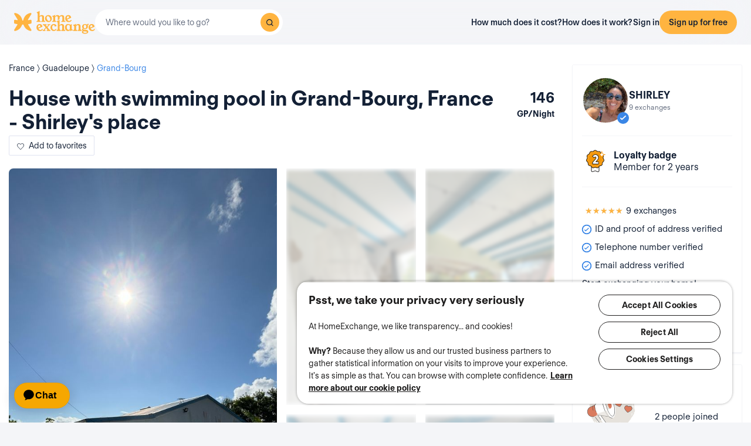

--- FILE ---
content_type: text/html; charset=UTF-8
request_url: https://www.homeexchange.com/holiday-home/2545539
body_size: 35536
content:
<!DOCTYPE html>


<html data-theme="regular" lang="en">
    <head>
        <meta charset="utf-8">
                    <title>House with swimming pool in Grand-Bourg, France - Shirley&#039;s place</title>
        
        <meta name="viewport" content="width=device-width, initial-scale=1.0, maximum-scale=1.0, user-scalable=no" />
        <meta http-equiv="X-UA-Compatible" content="IE=edge" />
        <meta property="fb:app_id" content="709338145818697" />
        <meta name="theme-color" content="#ffffff" />
                    <meta name="description" content="Ma maison est située sur les hauteurs. a 5min du centre de Grand Bourg, 5min de la 1ere plage et 10/15min des plus belles plages de l’ile. 
Elle dispose d�">
<meta name="keywords" content="home exchange, free home exchange, house exchange, free house exchange, apartment exchange, free apartment exchange, stay with host, free lodgings, vacation home">
<meta name="google-site-verification" content="">
<meta http-equiv="Content-Language" content="en">
<meta property="og:title" content="Home exchange: Grand-Bourg - Shirley&#039;s home - Grand-Bourg/France - HomeExchange">
<meta property="og:description" content="Ma maison est située sur les hauteurs. a 5min du centre de Grand Bourg, 5min de la 1ere plage et 10/15min des plus belles plage">
<meta property="og:image" content="https://www.homeexchange.com/v1/images/1709858354/15848484?width=584&amp;height=435&amp;borders=true&amp;quality=80">
<meta property="og:image" content="https://www.homeexchange.com/v1/images/1709858354/15848485?width=584&amp;height=435&amp;borders=true&amp;quality=80">
<meta property="og:image" content="https://www.homeexchange.com/v1/images/1709858354/15848486?width=584&amp;height=435&amp;borders=true&amp;quality=80">
<meta property="og:image" content="https://www.homeexchange.com/v1/images/1709858354/15848487?width=584&amp;height=435&amp;borders=true&amp;quality=80">
<meta property="og:image" content="https://www.homeexchange.com/v1/images/1709858354/15848488?width=584&amp;height=435&amp;borders=true&amp;quality=80">
<meta property="og:site_name" content="HomeExchange">
<meta property="og:type" content="website">
        
        
        <meta name="google-play-app" content="id=com.guesttoguest.android&referrer=utm_source%3DGTG%26utm_medium%3Dwebsite%26utm_term%3Dmember_home%26utm_content%3Dbanner%26utm_campaign%3Den_registration_application_android">

        
    <link rel="icon" type="image/png" href="https://d2kzpkef14nfxb.cloudfront.net/images/website/favicon/rebranding-2026/regular/favicon-96x96.png" sizes="96x96" />
    <link rel="icon" type="image/svg+xml" href="https://d2kzpkef14nfxb.cloudfront.net/images/website/favicon/rebranding-2026/regular/favicon.svg" />
    <link rel="shortcut icon" href="https://d2kzpkef14nfxb.cloudfront.net/images/website/favicon/rebranding-2026/regular/favicon.ico" />
    <link rel="apple-touch-icon" sizes="180x180" href="https://d2kzpkef14nfxb.cloudfront.net/images/website/favicon/rebranding-2026/regular/apple-touch-icon.png" />
        <!-- TrustBox script -->
        <script type="text/javascript" src="https://widget.trustpilot.com/bootstrap/v5/tp.widget.bootstrap.min.js" async></script>
        <!-- End TrustBox script -->

        <link rel="stylesheet" type="text/css" href='https://unpkg.com/maplibre-gl@2.2.1/dist/maplibre-gl.css' />
        <link
            rel="stylesheet"
            type="text/css"
            charset="UTF-8"
            href="https://cdnjs.cloudflare.com/ajax/libs/slick-carousel/1.6.0/slick.min.css"
        />
        <link
            rel="stylesheet"
            type="text/css"
            href="https://cdnjs.cloudflare.com/ajax/libs/slick-carousel/1.6.0/slick-theme.min.css"
        />

        <!-- Style -->
                    <link href="https://www.homeexchange.com/holiday-home/2545539" rel="canonical">
<link href="https://www.homeexchange.com/holiday-home/2545539" hreflang="x-default" rel="alternate">
<link href="https://www.homeexchange.fr/maison-vacances/2545539" hreflang="fr-FR" rel="alternate">
<link href="https://www.homeexchange.com/holiday-home/2545539" hreflang="en-US" rel="alternate">
<link href="https://www.homeexchange.it/case-vacanze/2545539" hreflang="it-IT" rel="alternate">
<link href="https://www.homeexchange.com/es/casas-de-vacaciones/2545539" hreflang="es-ES" rel="alternate">
<link href="https://www.homeexchange.com/pt/casas-de-ferias/2545539" hreflang="pt-PT" rel="alternate">
<link href="https://www.homeexchange.com/nl/vakantie-woning/2545539" hreflang="nl-NL" rel="alternate">
<link href="https://www.homeexchange.com/de/ferien-wohnung/2545539" hreflang="de-DE" rel="alternate">
<link href="https://www.homeexchange.com/da/feriebolig/2545539" hreflang="da-DK" rel="alternate">
<link href="https://www.homeexchange.com/sv/semester-hem/2545539" hreflang="sv-SE" rel="alternate">
<link href="https://www.homeexchange.com/nb/ferie-hjem/2545539" hreflang="nb-NO" rel="alternate">
<link href="https://www.homeexchange.com/hr/odmor-kuca/2545539" hreflang="hr-HR" rel="alternate">
            
            <link type="text/css" href="https://assets.guesttoguest.com/css/commons.cd6325f6c297f8247f0d.css" rel="stylesheet">            <link type="text/css" href="https://assets.guesttoguest.com/css/search.6e2a874090ccdbbb3367.css" rel="stylesheet">                            <link type="text/css" href="https://assets.guesttoguest.com/css/main.82ca470ae404b86fbab4.css" rel="stylesheet">                    
        <!-- Scripts -->
                    <script>
                var dataLayerDataToPush = {
                    isConnected: false,
                    locale: "en",
                    pageRoute: "holiday-home",
                    userEmail: ""
                };
                if (window.dataLayer) {
                    window.dataLayer.push(dataLayerDataToPush);
                } else {
                    window.dataLayer = [dataLayerDataToPush];
                }

                window.dataLayer = window.dataLayer || [];
                function gtag(){dataLayer.push(arguments);}
            </script>

                 <!-- Google Tag Manager -->
    <script>
        (function(w,d,s,l,i){w[l]=w[l]||[];w[l].push({'gtm.start':
        new Date().getTime(),event:'gtm.js'});var f=d.getElementsByTagName(s)[0],
        j=d.createElement(s),dl=l!='dataLayer'?'&l='+l:'';j.async=true;j.src=
        'https://www.googletagmanager.com/gtm.js?id='+i+dl;f.parentNode.insertBefore(j,f);
        })(window,document,'script','dataLayer', "GTM-KLCTBG4");
    </script>
    <!-- End Google Tag Manager -->

 <!-- Browser Update -->
<script type="text/plain" class="optanon-category-C0003">
    var $buoop = {c:2};
    function $buo_f(){
        var e = document.createElement("script");
        e.src = "//browser-update.org/update.min.js";
        document.body.appendChild(e);
    };
    try {document.addEventListener("DOMContentLoaded", $buo_f, false)}
    catch(e){window.attachEvent("onload", $buo_f)}
</script>

<!-- Hotjar Tracking Code for http://www.guesttoguest.com -->
    <script type="text/plain" class="optanon-category-C0002">
        (function(h,o,t,j,a,r) {
            h.hj = h.hj || function() {
                (h.hj.q = h.hj.q || []).push(arguments)
            };
            h._hjSettings = {hjid:279874,hjsv:5};
            a = o.getElementsByTagName('head')[0];
            r = o.createElement('script');r.async = 1;
            r.src = t + h._hjSettings.hjid + j + h._hjSettings.hjsv;
            a.appendChild(r);
        })(window,document,'//static.hotjar.com/c/hotjar-','.js?sv=');
    </script>
<!-- Hotjar Tracking Code for http://www.guesttoguest.com -->

            <script>
                window.gtg = {
                    environment: "",
                    userId: "",
                    abTest: [{"ExperimentId":"y-7MUL-QTK-lIiekzmc1QA","mapping":"homeFunnelExperience","values":[0,1],"default":1,"enabled":1},{"ExperimentId":"cmisVwLvTTaSumkAQ_YzZQ","mapping":"homeImageExperience","values":[0,1],"default":0,"enabled":1}],
                    heCollection: ""
                };
            </script>

            
                                                                        <script type="text/javascript" src="/js/js.cookie.js"></script>
<!--[if lt IE 9]><script type="text/javascript" src="/js/html5shiv.js"></script><![endif]-->
<!--[if lt IE 9]><script type="text/javascript" src="/js/respond.min.js"></script><![endif]-->
<script type="text/javascript" src="/js/jquery-3.3.1.min.js"></script>
<script type="text/javascript" src="/js/bootstrap.min.js"></script>
        
    </head>
    <body class="layout-default " data-locale="en-US">
        <!-- Google Tag Manager (noscript) -->
        <noscript><iframe src="https://www.googletagmanager.com/ns.html?id=GTM-KLCTBG4"
        height="0" width="0" style="display:none;visibility:hidden"></iframe></noscript>
        <!-- End Google Tag Manager (noscript) -->

        <script type="text/plain" class="optanon-category-C0002" src="//www.googleadservices.com/pagead/conversion.js"></script>
        <noscript>
            <div style="display:inline;">
                <img height="1" width="1" style="border-style:none;" alt="" src="//googleads.g.doubleclick.net/pagead/viewthroughconversion/990456186/?value=0&amp;guid=ON&amp;script=0"/>
            </div>
        </noscript>

        

	


		<div id="navigation-bar-offline"></div>
		<button id="signin" class="hidden"></button>
	<button id="signup" class="hidden"></button>

                                

    

<script type="text/javascript">
    var homeId = parseInt("2545539", 10);
    var latitude = "15.894951";
    var longitude = "-61.29351";
</script>






<article
    class="page home"
    id="home-view"
    data-home="2545539"
    data-user="4779458"
    data-area="homeview"
    itemScope itemType="https://schema.org/Apartment https://schema.org/Product"
>
            <link itemprop="image" href="https://image.homeexchange.fr/images/home/4779458/2545539/1792916433342798.jpg?width=185"/>
    
    <div class="container-fluid container-home">
        <meta itemprop="description" content="">
        <meta itemprop="name" content="House with swimming pool in Grand-Bourg, France - Shirley&#039;s place">
        <div class="row">
            <div class="home-content col-xs-12 col-sm-8 col-lg-9">
                <div class="row">
                    <div class="col-sm-12">
                        <div class="home-view-header-order" id="photos">
                            <section class="home-view-carousel-container">
                                <div class="home-view-carousel"></div>
                            </section>

                            <nav role="navigation" class="navigation-home">
                                <ul class="nav navbar-nav nav-home">
                                    <li role="presentation">
                                        <a href="#photos" aria-controls="photos">Photos</a>
                                    </li>
                                    <li role="presentation">
                                        <a href="#description" aria-controls="description">Description</a>
                                    </li>
                                    <li role="presentation">
                                        <a href="#features" aria-controls="features">Amenities</a>
                                    </li>
                                                                        <li role="presentation">
                                        <a href="#map" aria-controls="map">Map</a>
                                    </li>
                                                                            <li role="presentation">
                                            <a href="#ratings" aria-controls="ratings">Reviews</a>
                                        </li>
                                                                    </ul>
                            </nav>

                            <div class="home-view-breadcrumb-container">
                                
<ul class="breadcrumb breadcrumb-cities" itemprop="address" itemscope itemtype="http://schema.org/PostalAddress">
                                                                    <li>
                <a href="/home-exchange-france">
                    <span itemprop="addressCountry">France</span>
                </a>
            </li>
                                                                                <li>
                <a href="/home-exchange-france/guadeloupe">
                    <span itemprop="addressRegion">Guadeloupe</span>
                </a>
            </li>
                                                                                <li>
                <a href="/home-exchange-france/guadeloupe/grand-bourg">
                    <span itemprop="addressLocality">Grand-Bourg</span>
                </a>
            </li>
            </ul>

                            </div>

                                                            <header class="home-header">
                                    <div id="home-header">
                                                                                <div class="home-header-row">
                                            <div class="home-header-row-title">
                                                <div class="title">
                                                    <h1 id="title" class="not-verified" itemprop="name">
                                                        House with swimming pool in Grand-Bourg, France - Shirley&#039;s place
                                                    </h1>
                                                </div>
                                            </div>
                                            <div class="gp-value">146
                                                <div>GP/Night</div>
                                            </div>
                                        </div>
                                        <button class="btn btn-white btn-signup btn-home-view-add-to-favorites"><i class="icon icon-heart"></i><span
                                                    class="btn-text">Add to favorites</span></button>
                                    </div>
                                </header>
                            
                            <div class="user-card simplified visible-xs">
                                        <div class="user-block" itemprop="offeredBy" itemscope itemtype="https://schema.org/Person">
        <div class="user-image">
            <div class="user-picture">
                <meta itemprop="name" content="Shirley"/>
                                    <button class="user-image btn-signup btn-home-view-user-profile"
                            style="background-image: url(https://image.homeexchange.fr/images/user/4779458/1792915060714546.jpg?width=200&height=200)"
                            title="Shirley"
                            data-context="contact">
                    </button>
                                                    <span class="badge-verified"></span>
                            </div>
        </div>
        <div class="user-profile">
            <div class="firstname">Shirley</div>
                            <div class="user-meta">9 exchanges</div>
                    </div>
    </div>

                            </div>

                            <div class="user-badge visible-xs"></div>

                            <div class="visible-xs" id="user-verification-indicators-responsive"></div>

                            <div class="user-ambassador visible-xs"></div>

                            
                            <div class="visible-xs preferred-destinations"></div>

                            <div class="divider visible-xs" role="separator"></div>

                            <section class="home-specs">
                                <div class="home-specs-container" id="home-detail"></div>
                                <div class="readmore" data-more-link="View beds"
                                    data-collapsed-height="0">
                                    <div class="home-specs-container">
                                                                                                                            <div class="home-spec">
                                                <i class="icon icon-double-bed"></i>
                                                2 double beds
                                            </div>
                                                                                                                                                                                                                                                                                                                                                                    </div>
                                </div>
                            </section>

                                <div class="user-sponsor-badge-container visible-xs"></div>
            <div class="become-member-section visible-xs"></div>
    

                            <section class="home-specs-collection">
                                <div id="section-home-collection"></div>
                            </section>

                            <section id="description">
                                <div id="home_description"></div>
                            </section>
                            <section id="features">
                                <div id="home-features"></div>
                            </section>

                            
                            <section id="map">
                                <h2>Map</h2>
                                                                    <div class="map-offline-overlay">
                                        <div class="map-offline-overlay-background"></div>
                                        <div class="map-offline-overlay-illustration">
                                            <img src="https://d2kzpkef14nfxb.cloudfront.net/images/website/search/offline-filter-placeholder-he.svg"
                                                alt=""/>
                                        </div>
                                        <div class="map-offline-overlay-content">
                                            <h4>Discover where this home is located</h4>
                                            <p>Create your account to unlock the map, connect with other members and become part of our trust-based community of travelers!</p>
                                        </div>
                                        <div class="map-offline-overlay-actions">
                                            <button class="btn btn-primary btn-signup btn-home-view-sign-up-map"
                                                    data-context="contact">Sign up</button>
                                        </div>
                                    </div>
                                                            </section>

                                                            <section id="ratings">
                                    <div id="home_rating_react"></div>
                                </section>
                            
                                                        <section id="f-a-q">
                                <h2>
                                    Frequently asked questions (FAQ)
                                </h2>
                                                                <div class="accordion" id="accordionFaq5">
                                                                            <div itemscope itemprop="mainEntity" itemtype="https://schema.org/Question"
                                            class="accordion-item">
                                            <div class="card">
                                                <div class="card-header">
                                                    <h3 class="collapsed"
                                                        data-toggle="collapse"
                                                        data-target="#collapse5" itemprop="name">
                                                        Does this home have a garden? <span class="fa fa-angle-down down-arrow"
                                                                        aria-hidden="true"></span><span
                                                                class="fa fa-angle-up up-arrow" aria-hidden="true"></span>
                                                    </h3>
                                                </div>
                                                <div id="collapse5" class="collapse" itemscope
                                                    itemprop="acceptedAnswer" itemtype="https://schema.org/Answer">
                                                    <div itemprop="text" class="card-body">
                                                        Yes, this home has a garden. You can find more details about the garden and other facilities on this page.
                                                    </div>
                                                </div>
                                            </div>
                                        </div>
                                                                                                                    <div itemscope itemprop="mainEntity" itemtype="https://schema.org/Question"
                                            class="accordion-item">
                                            <div class="card">
                                                <div class="card-header">
                                                    <h3 class="collapsed"
                                                        data-toggle="collapse"
                                                        data-target="#collapse4" itemprop="name">
                                                        Does this home have a swimming pool? <span class="fa fa-angle-down down-arrow"
                                                                        aria-hidden="true"></span><span
                                                                class="fa fa-angle-up up-arrow" aria-hidden="true"></span>
                                                    </h3>
                                                </div>
                                                <div id="collapse4" class="collapse" itemscope
                                                    itemprop="acceptedAnswer" itemtype="https://schema.org/Answer">
                                                    <div itemprop="text" class="card-body">
                                                        Yes, this home has a swimming pool. You can find more details about the swimming pool and other facilities on this page.
                                                    </div>
                                                </div>
                                            </div>
                                        </div>
                                                                                                                    <div itemscope itemprop="mainEntity" itemtype="https://schema.org/Question"
                                            class="accordion-item">
                                            <div class="card">
                                                <div class="card-header">
                                                    <h3 class="collapsed"
                                                        data-toggle="collapse"
                                                        data-target="#collapse3" itemprop="name">
                                                        Is this accommodation suitable for remote workers? <span class="fa fa-angle-down down-arrow"
                                                                        aria-hidden="true"></span><span
                                                                class="fa fa-angle-up up-arrow" aria-hidden="true"></span>
                                                    </h3>
                                                </div>
                                                <div id="collapse3" class="collapse" itemscope
                                                    itemprop="acceptedAnswer" itemtype="https://schema.org/Answer">
                                                    <div itemprop="text" class="card-body">
                                                        Yes, this accommodation has a wifi connection. We recommend that you discuss this with the host to ensure that the connection speed is sufficient for your needs.
                                                    </div>
                                                </div>
                                            </div>
                                        </div>
                                                                                                                    <div itemscope itemprop="mainEntity" itemtype="https://schema.org/Question"
                                            class="accordion-item">
                                            <div class="card">
                                                <div class="card-header">
                                                    <h3 class="collapsed"
                                                        data-toggle="collapse"
                                                        data-target="#collapse2" itemprop="name">
                                                        How many bedrooms are available in this home? <span class="fa fa-angle-down down-arrow"
                                                                        aria-hidden="true"></span><span
                                                                class="fa fa-angle-up up-arrow" aria-hidden="true"></span>
                                                    </h3>
                                                </div>
                                                <div id="collapse2" class="collapse" itemscope
                                                    itemprop="acceptedAnswer" itemtype="https://schema.org/Answer">
                                                    <div itemprop="text" class="card-body">
                                                        This accommodation has 2 bedrooms.
                                                    </div>
                                                </div>
                                            </div>
                                        </div>
                                                                                                                    <div itemscope itemprop="mainEntity" itemtype="https://schema.org/Question"
                                            class="accordion-item">
                                            <div class="card">
                                                <div class="card-header">
                                                    <h3 class="collapsed"
                                                        data-toggle="collapse"
                                                        data-target="#collapse1" itemprop="name">
                                                        What is the surface area of this home? <span class="fa fa-angle-down down-arrow"
                                                                        aria-hidden="true"></span><span
                                                                class="fa fa-angle-up up-arrow" aria-hidden="true"></span>
                                                    </h3>
                                                </div>
                                                <div id="collapse1" class="collapse" itemscope
                                                    itemprop="acceptedAnswer" itemtype="https://schema.org/Answer">
                                                    <div itemprop="text" class="card-body">
                                                        The surface area of this home is 75m2.
                                                    </div>
                                                </div>
                                            </div>
                                        </div>
                                                                                                            </div>
                            </section>
                            
                                                            <div class="sticky-bottom visible-xs" >
                                    <div class="title">Start exchanging your home!</div>
                                    <p>Create a HomeExchange account to start contacting members.</p>
                                                                            <button class="btn btn-primary btn-block btn-signup signup-button"
                                                data-context="contact">Sign up to contact</button>
                                                                    </div>
                                                    </div>
                    </div>
                </div>
            </div>
            <section
                class="home-card-sticky hidden-xs col-sm-4 col-lg-3"
                itemprop="offers"
                itemscope
                itemtype="https://schema.org/Offer"
            >
                <link itemprop="availability" href="https://schema.org/InStock">
                <div class="home-card">
                    <div class="user-card">
                                <div class="user-block" itemprop="offeredBy" itemscope itemtype="https://schema.org/Person">
        <div class="user-image">
            <div class="user-picture">
                <meta itemprop="name" content="Shirley"/>
                                    <button class="user-image btn-signup btn-home-view-user-profile"
                            style="background-image: url(https://image.homeexchange.fr/images/user/4779458/1792915060714546.jpg?width=200&height=200)"
                            title="Shirley"
                            data-context="contact">
                    </button>
                                                    <span class="badge-verified"></span>
                            </div>
        </div>
        <div class="user-profile">
            <div class="firstname">Shirley</div>
                            <div class="user-meta">9 exchanges</div>
                    </div>
    </div>

                    </div>

                    <div class="user-badge"></div>
                    <div id="user-exchange-reviews"></div>
                    <div id="user-verification-indicators"></div>
                                        <div class="user-ambassador"></div>
                    <div id="user-sponsor"></div>
                                        <div class="preferred-destinations"></div>
                                            <div class="title">Start exchanging your home!</div>
                        <p>Create a HomeExchange account to start contacting members.</p>
                        <button class="btn btn-primary btn-block btn-signup signup-button btn-home-view-contact"
                                data-context="contact">Sign up to contact</button>
                                                        </div>

                    <div class="user-sponsor-badge-container "></div>
            <div class="become-member-section "></div>
    
                <span itemprop="priceSpecification" itemscope itemtype="https://schema.org/UnitPriceSpecification" href="" class="guestpoints">
                    <meta itemprop="priceCurrency" content="USD">
                    <meta itemprop="price" content="146">
                    <meta itemprop="priceValidUntil" content="2030-05-20">
                    <meta class="gp-unit" itemprop="unitCode" content="DAY">
                </span>

            </section>

        </div>
    </div>
</article>
<div id="similar-homes">
    <div id="similar-homes-react"></div>
</div>




        
                    
    <span id="geoip-currency" data-geo-ip-currency="USD"></span>
        <span id="geoip-country" data-geo-ip-country="US" style="display: none;"></span>
                <div id="footer"></div>
            
                            <script>
                // should display a popup
                window.popup = "";
            </script>
            <script type="text/javascript" src="https://assets.guesttoguest.com/runtime.9159d345b81041a6c224.js"></script>            <script type="text/javascript" src="https://assets.guesttoguest.com/commons.f0e774caf062112a104a.js"></script>            <script type="text/javascript" src="https://assets.guesttoguest.com/libs.dfb1eec4705767c0aad1.js"></script>            <script type="text/javascript" src="https://assets.guesttoguest.com/modules.240854f5e0dd61224b1f.js"></script>            <script type="text/javascript" src="https://assets.guesttoguest.com/main.f673d10ff5b44d91ce2d.js"></script>            <script type="text/javascript">
    //<!--
    </script>
 <script type="text/javascript" src="https://assets.guesttoguest.com/home.47997fe1018872ce0851.js"></script> <script type="text/javascript" src="https://assets.guesttoguest.com/home-view.bc8f9a68801a9632e060.js"></script><script>
    //-->
</script>

        
                <!-- Google Tag Manager (noscript) -->
<noscript><iframe src="https://www.googletagmanager.com/ns.html?id=GTM-KLCTBG4"
height="0" width="0" style="display:none;visibility:hidden"></iframe></noscript>
<!-- End Google Tag Manager (noscript) -->

<!-- Add utm in cookies -->
<script type="text/plain" class="optanon-category-C0002">
(function() {
    function getUtmByName(name) {
        name = name.replace(/[\[]/, "\\[").replace(/[\]]/, "\\]");
        var regex = new RegExp("[\\?&amp;]" + name + "=([a-zA-Z]+)"), results = regex.exec(location.search);
        return results === null ? null : decodeURIComponent(results[1].replace(/\+/g, " "));
    }

    var now = new Date();
    var expiration = new Date(now.getFullYear() + 5, now.getMonth());
    var utm_source = getUtmByName('utm_source');
    var utm_campaign = getUtmByName('utm_campaign');
    var utm_medium = getUtmByName('utm_medium');
    var utm_term = getUtmByName('utm_term');
    var utm_content = getUtmByName('utm_content');

    // Set the cookies
    $( document ).ready(function(){
        if(utm_source !== null) {
            Cookies.set('utm_source', utm_source, { expires: expiration });
        }
        if(utm_campaign !== null) {
            Cookies.set('utm_campaign', utm_campaign, { expires: expiration });
        }
        if(utm_medium !== null) {
            Cookies.set('utm_medium', utm_medium, { expires: expiration });
        }
        if(utm_term !== null) {
            Cookies.set('utm_term', utm_term, { expires: expiration });
        }
        if(utm_content !== null) {
            Cookies.set('utm_content', utm_content, { expires: expiration });
        }
    });
})();
</script>
    </body>
</html>


--- FILE ---
content_type: application/javascript
request_url: https://assets.guesttoguest.com/home.47997fe1018872ce0851.js
body_size: 907
content:
"use strict";(self.webpackChunkguesttoguest=self.webpackChunkguesttoguest||[]).push([[7962],{62015:(e,t,a)=>{a(26099),a(23500);var o=a(74692),n=a.n(o),i=(a(63899),a(12963)),s=a(81047);$("#report-abuse").on("click",(function(e){e.preventDefault(),$("#modalAbuse").modal("show")})),$(document).ready((function(){var e="fixed"===$("#head-nav-band").css("position")?$("#head-nav-band").height():0;$(".readmore").each((function(e,t){var a=n()(t),o=a.data("more-link")||i.Ay.t("see_more"),r=parseInt(a.data("collapsed-height"),10);isNaN(r)&&(r=120),a.readmore({embedCSS:!1,collapsedHeight:r,moreLink:'<a href="#">'+o+"</a>",lessLink:'<a href="#">'+i.Ay.t("common:close")+"</a>",afterToggle:function(){var e;"function"==typeof window.CustomEvent?e=new s("resize"):(e=document.createEvent("CustomEvent")).initCustomEvent("resize",!1,!1,void 0),window.dispatchEvent(e)}})})),$("body").scrollspy({target:".navigation-home",offset:e+$(".navigation-home").height()}),$('a[href^="#"]').on("click",(function(e){e.preventDefault();var t=e.target.href?e.target.href.split("#")[1]:null;t&&$("html, body").animate({scrollTop:$("#"+t).offset().top-90},"slow")}));var t=$(".nav-home"),a=new MutationObserver((function(e){e.forEach((function(e){if("attributes"===e.type&&"class"===e.attributeName){var a=$(".nav-home li.active");if(a.length){var o=a.position().left+t.scrollLeft();t.animate({scrollLeft:o},300)}}}))}));$(".nav-home li").each((function(e,t){a.observe(t,{attributes:!0})})),a.observe(t[0],{childList:!0})}))}},e=>{e.O(0,[4223],(()=>e(e.s=62015))),e.O()}]);
//# sourceMappingURL=home.47997fe1018872ce0851.js.map